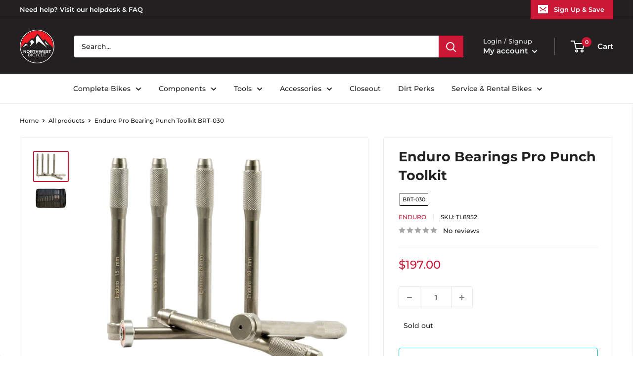

--- FILE ---
content_type: application/javascript; charset=utf-8
request_url: https://searchanise-ef84.kxcdn.com/templates.3W2A5w6F8L.js
body_size: 4417
content:
Searchanise=window.Searchanise||{};Searchanise.templates={Platform:'shopify',StoreName:'Northwest Bicycle',AutocompleteLayout:'multicolumn_new',AutocompleteStyle:'ITEMS_MULTICOLUMN_LIGHT_NEW',AutocompleteDescriptionStrings:0,AutocompleteItemCount:6,AutocompleteSuggestOnSearchBoxEmpty:'Y',AutocompleteShowMoreLink:'Y',AutocompleteIsMulticolumn:'Y',AutocompleteTemplate:'<div class="snize-ac-results-content"><div class="snize-results-html" style="cursor:auto;" id="snize-ac-results-html-container"></div><div class="snize-ac-results-columns"><div class="snize-ac-results-column"><ul class="snize-ac-results-list" id="snize-ac-items-container-1"></ul><ul class="snize-ac-results-list" id="snize-ac-items-container-2"></ul><ul class="snize-ac-results-list" id="snize-ac-items-container-3"></ul><ul class="snize-ac-results-list snize-view-all-container"></ul></div><div class="snize-ac-results-column"><ul class="snize-ac-results-multicolumn-list" id="snize-ac-items-container-4"></ul></div></div></div>',AutocompleteMobileTemplate:'<div class="snize-ac-results-content"><div class="snize-mobile-top-panel"><div class="snize-close-button"><button type="button" class="snize-close-button-arrow"></button></div><form action="#" style="margin: 0px"><div class="snize-search"><input id="snize-mobile-search-input" autocomplete="off" class="snize-input-style snize-mobile-input-style"></div><div class="snize-clear-button-container"><button type="button" class="snize-clear-button" style="visibility: hidden"></button></div></form></div><ul class="snize-ac-results-list" id="snize-ac-items-container-1"></ul><ul class="snize-ac-results-list" id="snize-ac-items-container-2"></ul><ul class="snize-ac-results-list" id="snize-ac-items-container-3"></ul><ul id="snize-ac-items-container-4"></ul><div class="snize-results-html" style="cursor:auto;" id="snize-ac-results-html-container"></div><div class="snize-close-area" id="snize-ac-close-area"></div></div>',AutocompleteItem:'<li class="snize-product ${product_classes}" data-original-product-id="${original_product_id}" id="snize-ac-product-${product_id}"><a href="${autocomplete_link}" class="snize-item" draggable="false"><div class="snize-thumbnail"><img src="${image_link}" class="snize-item-image ${additional_image_classes}" alt="${autocomplete_image_alt}"></div><span class="snize-title">${title}</span><span class="snize-description">${description}</span>${autocomplete_product_code_html}${autocomplete_product_attribute_html}${autocomplete_prices_html}${reviews_html}<div class="snize-labels-wrapper">${autocomplete_in_stock_status_html}${autocomplete_product_discount_label}${autocomplete_product_tag_label}${autocomplete_product_custom_label}</div></a></li>',AutocompleteMobileItem:'<li class="snize-product ${product_classes}" data-original-product-id="${original_product_id}" id="snize-ac-product-${product_id}"><a href="${autocomplete_link}" class="snize-item"><div class="snize-thumbnail"><img src="${image_link}" class="snize-item-image ${additional_image_classes}" alt="${autocomplete_image_alt}"></div><div class="snize-product-info"><span class="snize-title">${title}</span><span class="snize-description">${description}</span>${autocomplete_product_code_html}${autocomplete_product_attribute_html}<div class="snize-ac-prices-container">${autocomplete_prices_html}</div><div class="snize-labels-wrapper">${autocomplete_in_stock_status_html}${autocomplete_product_discount_label}${autocomplete_product_tag_label}${autocomplete_product_custom_label}</div>${reviews_html}</div></a></li>',AutocompleteResultsHTML:'<div style="text-align: center;"><a href="#" title="Exclusive sale"><img src="https://www.searchanise.com/images/sale_sign.jpg" style="display: inline;" /></a></div>',AutocompleteNoResultsHTML:'<p>Sorry, nothing found for [search_string].</p><p>Try some of our <a href="#" title="Bestsellers">bestsellers →</a>.</p>',AutocompleteResultsOrder:["categories","pages","suggestions","products"],LabelAutocompleteSuggestions:'Popular Searches',LabelAutocompleteCategories:'Product Collections',LabelAutocompleteSku:'SKU',ResultsShow:'Y',ResultsStyle:'RESULTS_BIG_PICTURES_NEW',ResultsItemCount:20,ResultsShowActionButton:'N',ResultsShowFiltersInTopSection:'N',ResultsShowProductCode:'Y',ResultsShowInStockStatus:'Y',ResultsFlipImageOnHover:'N',ResultsDescriptionStrings:0,ResultsUseAsNavigation:'templates',ResultsShowProductDiscountLabel:'Y',ResultsProductsPerRow:3,SmartNavigationDefaultSorting:'title:asc',ShowBestsellingSorting:'Y',ShowDiscountSorting:'Y',LabelResultsFound:'',LabelResultsFoundWithoutQuery:'',LabelResultsNothingFoundSeeAllCatalog:'Your search "[search_string]" didn\'t match any results. Look at [link_catalog_start]other items in our store[link_catalog_end]',ResultsInStockBackground:'576B75',LabelResultsInStock:'Fast Shipping',LabelResultsPreOrder:'',LabelResultsOutOfStock:'',LabelResultsSku:'SKU',LabelResultsViewProduct:'',RecommendationShowActionButton:'add_to_cart',ReviewsShowRating:'Y',ResultsManualSortingCategories:{"new-products":"89972998249","new-items":"90471137385","new-arrivals":"267606556777","specialized-holiday-sale":"270062420073"},CategorySortingRule:"searchanise",ShopifyMarketsSupport:'Y',ShopifyLocales:{"en":{"locale":"en","name":"English","primary":true,"published":true}},ShopifyRegionCatalogs:{"US":["12421726313"],"ZM":["823296105"],"ZA":["823296105"],"YT":["823296105"],"WS":["823296105"],"VU":["823296105"],"VN":["823296105"],"VG":["823296105"],"VC":["823296105"],"UZ":["823296105"],"UY":["823296105"],"UG":["823296105"],"TZ":["823296105"],"TW":["823296105"],"TV":["823296105"],"TT":["823296105"],"TO":["823296105"],"TN":["823296105"],"TL":["823296105"],"TH":["823296105"],"TG":["823296105"],"TD":["823296105"],"TC":["823296105"],"SZ":["823296105"],"SV":["823296105"],"ST":["823296105"],"SR":["823296105"],"SN":["823296105"],"SM":["823296105"],"SL":["823296105"],"SK":["823296105"],"SI":["823296105"],"SG":["823296105"],"SE":["823296105"],"SC":["823296105"],"SB":["823296105"],"SA":["823296105"],"RW":["823296105"],"RS":["823296105"],"RO":["823296105"],"RE":["823296105"],"QA":["823296105"],"PY":["823296105"],"PT":["823296105"],"PL":["823296105"],"PK":["823296105"],"PH":["823296105"],"PG":["823296105"],"PF":["823296105"],"PE":["823296105"],"PA":["823296105"],"OM":["823296105"],"NZ":["823296105"],"NU":["823296105"],"NR":["823296105"],"NP":["823296105"],"NO":["823296105"],"NL":["823296105"],"NI":["823296105"],"NG":["823296105"],"NC":["823296105"],"NA":["823296105"],"MZ":["823296105"],"MY":["823296105"],"MX":["823296105"],"MW":["823296105"],"MV":["823296105"],"MU":["823296105"],"MT":["823296105"],"MS":["823296105"],"MR":["823296105"],"MQ":["823296105"],"MO":["823296105"],"MN":["823296105"],"MK":["823296105"],"MG":["823296105"],"MF":["823296105"],"ME":["823296105"],"MD":["823296105"],"MC":["823296105"],"MA":["823296105"],"LV":["823296105"],"LU":["823296105"],"LT":["823296105"],"LS":["823296105"],"LK":["823296105"],"LI":["823296105"],"LC":["823296105"],"LA":["823296105"],"KZ":["823296105"],"KY":["823296105"],"KW":["823296105"],"KR":["823296105"],"KN":["823296105"],"KM":["823296105"],"KI":["823296105"],"KH":["823296105"],"KG":["823296105"],"KE":["823296105"],"JP":["823296105"],"JO":["823296105"],"JM":["823296105"],"JE":["823296105"],"IS":["823296105"],"IN":["823296105"],"IL":["823296105"],"IE":["823296105"],"ID":["823296105"],"HU":["823296105"],"HT":["823296105"],"HR":["823296105"],"HN":["823296105"],"HK":["823296105"],"GY":["823296105"],"GW":["823296105"],"GT":["823296105"],"GR":["823296105"],"GQ":["823296105"],"GP":["823296105"],"GN":["823296105"],"GM":["823296105"],"GL":["823296105"],"GI":["823296105"],"GH":["823296105"],"GG":["823296105"],"GF":["823296105"],"GE":["823296105"],"GD":["823296105"],"GB":["823296105"],"GA":["823296105"],"FR":["823296105"],"FO":["823296105"],"FK":["823296105"],"FJ":["823296105"],"FI":["823296105"],"ET":["823296105"],"EG":["823296105"],"EE":["823296105"],"EC":["823296105"],"DZ":["823296105"],"DO":["823296105"],"DM":["823296105"],"DK":["823296105"],"DJ":["823296105"],"DE":["823296105"],"CZ":["823296105"],"CY":["823296105"],"CW":["823296105"],"CV":["823296105"],"CR":["823296105"],"CO":["823296105"],"CN":["823296105"],"CM":["823296105"],"CL":["823296105"],"CK":["823296105"],"CH":["823296105"],"BZ":["823296105"],"BW":["823296105"],"BS":["823296105"],"BR":["823296105"],"BQ":["823296105"],"BO":["823296105"],"BN":["823296105"],"BM":["823296105"],"BL":["823296105"],"BJ":["823296105"],"BI":["823296105"],"BH":["823296105"],"BG":["823296105"],"BF":["823296105"],"BE":["823296105"],"BD":["823296105"],"BB":["823296105"],"BA":["823296105"],"AZ":["823296105"],"AW":["823296105"],"AU":["823296105"],"AT":["823296105"],"AR":["823296105"],"AO":["823296105"],"AM":["823296105"],"AL":["823296105"],"AI":["823296105"],"AG":["823296105"],"AE":["823296105"],"AD":["823296105"],"IT":["823296105"],"ES":["823296105"],"CA":["40583331945"]},Redirects:{"https:\/\/northwestbicycle.com\/collections\/park-tool":["park tool","park tools","park"],"https:\/\/northwestbicycle.com\/collections\/wheels?page=1&rb_product_type=Rear+Wheel&rb_vendor=Quality+Wheels&rb_stock_status=In+Stock":["quality wheels rear wheel"],"https:\/\/northwestbicycle.com\/collections\/tubeless-supplies":["tubeless"],"https:\/\/northwestbicycle.com\/pages\/search-results-page?q=DT+Swiss+EXP&page=1&rb_product_type=Front+Hub%7CHubs%7CRear+Hub":["dt swiss exp"],"https:\/\/northwestbicycle.com\/collections\/sram-components?page=1&rb_product_type=Bottom+Bracket":["sram bottom bracket"],"https:\/\/northwestbicycle.com\/collections\/helmets":["helmet","helmets"],"https:\/\/northwestbicycle.com\/collections\/sram-components?page=1&rb_product_type=Cassette":["sram cassette"],"https:\/\/northwestbicycle.com\/collections\/tires?page=1&rb_vendor=Teravail":["teravail tires","teravail tire"],"https:\/\/northwestbicycle.com\/collections\/tires":["tire","tires"],"https:\/\/northwestbicycle.com\/collections\/closeouts":["obc"],"https:\/\/northwestbicycle.com\/collections\/fox-racing-shox?page=1&rb_product_type=Suspension+Fork&rb_filter_ptag_76f6906a1c400d89fab756c36b08786f=40":["fox 40"],"https:\/\/northwestbicycle.com\/collections\/fox-racing-shox?page=1&rb_product_type=Suspension+Fork&rb_filter_ptag_76f6906a1c400d89fab756c36b08786f=38":["fox 38","fox 38 fork"],"https:\/\/northwestbicycle.com\/collections\/bike-pedals":["pedals","pedal"],"https:\/\/northwestbicycle.com\/collections\/wolf-tooth-components":["wolf tooth","wolf tooth components"],"https:\/\/northwestbicycle.com\/collections\/chromag":["chromag"],"https:\/\/northwestbicycle.freshdesk.com\/support\/solutions\/articles\/66000089945-how-to-return-an-item":["return form","submit return","return","returns","return package","return item","how to return and item","return items"],"https:\/\/northwestbicycle.com\/collections\/sram-eagle-groupsets":["sram group kits group kits","eagle kit","gx eagle kit","sram group kit","sram group kits","sram eagle kit","sram eagle group","sram group","eagle group","sram groupset","sram gx eagle group","sram gx eagle groupset"],"https:\/\/northwestbicycle.com\/collections\/sram-components?page=1&rb_product_type=Cranksets":["sram crank","sram crankset","sram cranksets"],"https:\/\/northwestbicycle.com\/collections\/fox-racing-shox?page=1&rb_product_type=Suspension+Fork&rb_filter_ptag_76f6906a1c400d89fab756c36b08786f=32":["fox 32","fox 32 fork","fox 32 stepcast"],"https:\/\/northwestbicycle.com\/collections\/sram-components?page=1&rb_product_type=Complete+Disc+Brake":["sram disc brake","sram brake","sram brakes"],"https:\/\/northwestbicycle.com\/pages\/search-results-page?q=tubeless+valve&page=1&rb_product_type=Tubeless+Valves":["tubeless valve","tubeless valves"],"https:\/\/northwestbicycle.com\/collections\/sram-components?page=1&rb_product_type=Rear+Derailleur":["sram rear derailleur","sram derailleur"],"https:\/\/northwestbicycle.com\/collections\/grips-tape?page=1&rb_product_type=Grips":["grips","grip"],"https:\/\/northwestbicycle.com\/collections\/grips-tape?page=1&rb_product_type=Bar+Tape":["bar tape","handlebar tape"],"https:\/\/northwestbicycle.com\/collections\/hope-disc-brakes":["hope disc brake","hope brake","hope brakes"],"https:\/\/northwestbicycle.com\/collections\/specialized":["specialized"],"https:\/\/northwestbicycle.com\/collections\/sram-components?page=1&rb_product_type=Chainrings":["sram chainring","sram chain ring","sram sprocket"],"https:\/\/northwestbicycle.com\/pages\/dirt-perks-membership":["dirt perks","dirt perk","perks","membership"],"https:\/\/northwestbicycle.com\/collections\/magura":["magura","magura brake","magura disc brakes","magura disc brake","magura disc","magura rotor","magura adapter","magura brakes"],"https:\/\/northwestbicycle.com\/collections\/sram-components":["sram"],"https:\/\/northwestbicycle.com\/collections\/dropper-posts":["dropper post","dropper seatpost","dropper"],"https:\/\/northwestbicycle.com\/collections\/tubeless-supplies?page=1&rb_product_type=Tubeless+Tape":["tubeless tape"],"https:\/\/northwestbicycle.com\/collections\/forks":["fork","front fork"],"https:\/\/northwestbicycle.com\/collections\/specialized-levo":["levo","specialized levo","levo sl","levo frame"],"https:\/\/northwestbicycle.com\/collections\/specialized-framesets":["specialized frame","specialized frameset","specialized frames"],"https:\/\/northwestbicycle.com\/collections\/tannus-armour-tire-inserts":["tannus","tannus armour","flat protection","tannus tire liners"],"https:\/\/northwestbicycle.com\/collections\/wheels?page=1&rb_vendor=Quality+Wheels&rb_stock_status=In+Stock":["quality wheels"],"https:\/\/northwestbicycle.com\/collections\/rocky-mountain-reaper":["reaper","reaper 24","reaper 26","reaper 27.5","rocky mountain reaper","rocky mountain reaper 24","rocky mountain reaper 26","rocky mountain reaper 27.5","full suspension kids bike"],"https:\/\/northwestbicycle.com\/collections\/forks?page=1&rb_vendor=RockShox":["rockshox suspension fork","rockshox fork"],"https:\/\/northwestbicycle.com\/collections\/bikeyoke":["bikeyoke","bike yoke"],"https:\/\/northwestbicycle.com\/collections\/fox-racing-shox?page=1&rb_product_type=Suspension+Fork&rb_filter_ptag_76f6906a1c400d89fab756c36b08786f=36":["fox 36","fox 36 fork"],"https:\/\/northwestbicycle.com\/collections\/oneup-components":["oneup","one up","oneup components"],"https:\/\/northwestbicycle.com\/collections\/wheels?page=1&rb_vendor=Quality+Wheels&rb_stock_status=In+Stock&rb_product_type=Front+Wheel":["quality wheels front wheel"],"https:\/\/northwestbicycle.com\/collections\/saddles":["saddle","saddles","seat"],"https:\/\/northwestbicycle.freshdesk.com\/support\/solutions\/articles\/66000089946-northwest-bicycle-return-policy-online-orders-":["return policy"],"https:\/\/northwestbicycle.com\/collections\/specialized-bikes":["specialized bike","specialized bikes"],"https:\/\/northwestbicycle.com\/pages\/search-results-page?q=oneup&page=1&rb_vendor=OneUp+Components":["oneup","oneup components"],"https:\/\/northwestbicycle.com\/products\/gift-card":["gift card","gift cards"],"https:\/\/northwestbicycle.com\/collections\/brakes?constraint=disc-brake-lever":["disc brake","hydraulic brake"],"https:\/\/northwestbicycle.com\/pages\/search-results-page?q=zeb&page=1&rb_product_type=Suspension+Fork":["zeb","rockshox zeb"],"https:\/\/northwestbicycle.com\/collections\/fox-racing-shox?page=1&rb_product_type=Suspension+Fork":["fox fork","fox shox fork","fox shox front fork"],"https:\/\/northwestbicycle.com\/collections\/specialized-kenevo":["kenevo","specialized kenevo","kenevo sl"],"https:\/\/northwestbicycle.com\/collections\/tires?page=1&rb_vendor=Maxxis":["maxxis","maxxis tires","maxxis tire"],"https:\/\/northwestbicycle.freshdesk.com\/support\/solutions\/articles\/66000089947-order-cancellations":["cancel order","how to cancel","order cancel","how do i cancel order"],"https:\/\/northwestbicycle.com\/collections\/chains":["chain"],"https:\/\/northwestbicycle.com\/collections\/apidura-bags":["apidura","apidura bag","apidura bags"],"https:\/\/northwestbicycle.com\/collections\/rocky-mountain-powerplay-the-ultimate-ebike":["powerplay","rocky mountain powerplay","rocky mountain ebike"],"https:\/\/northwestbicycle.com\/collections\/fox-racing-shox?page=1&rb_product_type=Rear+Shocks":["fox shox rear shocks","fox rear shock","fox shock"],"https:\/\/northwestbicycle.com\/collections\/sram-components?page=1&rb_product_type=Chains":["sram chain","sram chains"],"https:\/\/northwestbicycle.com\/collections\/stems":["stem","stems"],"https:\/\/northwestbicycle.com\/collections\/rocky-mountain-bicycles":["rocky mountain","rocky mountain bikes","rocky mountain mountain bike"],"https:\/\/northwestbicycle.com\/collections\/fox-racing-shox?page=1&rb_product_type=Rear+Shocks%7CSuspension+Fork":["fox suspension","fox shox","foxshox","fox shocks"],"https:\/\/northwestbicycle.com\/collections\/headsets":["headset","headsets"]},ColorsCSS:'.snize-ac-results .snize-description { color: #9D9D9D; }div.snize-ac-results.snize-ac-results-mobile .snize-description { color: #9D9D9D; }.snize-ac-results span.snize-discounted-price { color: #C1C1C1; }.snize-ac-results .snize-attribute { color: #9D9D9D; }.snize-ac-results .snize-sku { color: #9D9D9D; }.snize-ac-results.snize-new-design .snize-view-all-link { background-color: #576B75; }.snize-ac-results.snize-new-design .snize-nothing-found .snize-popular-suggestions-view-all-products-text { background-color: #576B75; }.snize-ac-results ul li.snize-ac-over-nodrop:not(.snize-view-all-link) { background-color: #FFFFFF; }.snize-sticky-searchbox .snize-search-magnifier { color: #00C25F; }.snize-sticky-searchbox .snize-search-close { color: #00C25F; }#snize-search-results-grid-mode span.snize-attribute { color: #888888; }#snize-search-results-list-mode span.snize-attribute { color: #888888; }#snize-search-results-grid-mode span.snize-sku { color: #888888; }#snize-search-results-list-mode span.snize-sku { color: #888888; }',CustomCSS:'/* Base product card styling with default shadow */#snize-search-results-grid-mode.snize-three-columns .snize-product {    border: 1px solid #cacaca;     border-radius: 20px;     padding: 2%;    box-shadow: 0 2px 8px rgba(0, 0, 0, 0.08);    transition: transform 0.3s ease, box-shadow 0.3s ease, border-color 0.3s ease;}/* Hover effect for desktop */@media (hover: hover) and (pointer: fine) {    #snize-search-results-grid-mode.snize-three-columns .snize-product:hover {        transform: translateY(-8px);        box-shadow: 0 8px 20px rgba(0, 0, 0, 0.15);        border-color: #999;    }}/* Touch/tap effect for mobile */@media (hover: none) and (pointer: coarse) {    #snize-search-results-grid-mode.snize-three-columns .snize-product:active {        transform: translateY(-4px);        box-shadow: 0 6px 16px rgba(0, 0, 0, 0.12);        border-color: #999;    }}/* Other product styling */#snize-search-results-grid-mode .snize-product .snize-title {    margin-top: 20px;    font-size: 15px;}#snize-search-results-grid-mode .snize-price-list {    position: absolute!important;     top: 0!important;    font-weight: 800;    font-size: 20px;}#snize-search-results-grid-mode .snize-in-stock {    border-radius: 20px!important;    font-size: 10px!important;}#snize-search-results-grid-mode .snize-product-label {    border-radius: 20px!important;    font-size: 10px!important;}#snize-search-results-grid-mode .snize-discounted-price {    font-size: 18px!important;}#snize-search-results-grid-mode .snize-price-with-discount {    color: #D2354F!important;}',RecommendationCustomCSS:'.snize-recommendation {padding-left: 7%; padding-right: 7%;}.snize-recommendation-title{font-size:23px!important; text-align: left; padding-bottom: 3px!important;text-transform: none; }'}

--- FILE ---
content_type: application/javascript; charset=utf-8
request_url: https://searchanise-ef84.kxcdn.com/preload_data.3W2A5w6F8L.js
body_size: 11865
content:
window.Searchanise.preloadedSuggestions=['specialized bike','headset spacer','sram axs','dt swiss exp','bottle cage','wheel master wheels','quality wheels rear wheel','water bottle','muc off','maxxis tires','schwalbe tires','industry nine','sram red','all city','frame protection','chris king','rocky mountain mountain bike','top cap','rear axle','full face helmet','dt swiss','seatpost clamp','headset spacers','rockshox suspension fork','specialized frameset','wheels manufacturing','water bottle cage','bar tape','reverse components','knee pads','rear rack','sram gx','power meter','specialized stem','cane creek','advent x','sram group kits group kits','rim tape','chain lube','brake lever','thru axle','front rack','stumpjumper evo','tubeless valve','sapim spokes','tannus tire liners','box components','handlebar bag','bike stand','park tool nwb','fat bike','bar end plugs','specialized tire','chain guide','single speed','sram force','bike hub','michelin tires','wolf tooth','paul components','dropper lever','shock pump','salsa mountain bike','handlebar tape','bar ends','quality wheels front wheel','park tool','ritchey stems','top tube bag','road bike','dropper seatpost remote','brake pads','dt swiss 350','dt swiss spoke','specialized enduro','problem solvers','torque wrench','specialized kids bikes','crown race','gravel bike','maxxis tire','brake levers','specialized shoe','mud guard','electric bike','lock on grips','odi grip','sram cassette','the rear hub','fox shox rear shocks','ritchey drop handlebar','specialized helmet','continental tires','bmx bikes','sram force axs','sram crankset','handle bars','eagle 52t','dt swiss hubs','chain tensioner','gx axs','transfer sl','seat clamp','we the people','brake cable road','sram eagle','five ten','cycling cap','fox racing helmets','shimano crankset','sram transmission','shift cable','sram chain','odi grips','gx transmission','bottom brackets','dt swiss spokes','xx1 chain','esi grip','e bike','sram nx','11 speed chain','orange seal','ergon grip','ht components','panaracer tires','oil slick','race king','salsa stem','chainring bolts','road stem','bike yoke','dt swiss nipples','trp brakes','dub bottom bracket','exposure lights','floor pump','cable housing','reserve wheels','burgtec axle','t type chain','derailleur hanger','wolf tooth chainring','shimano xt','crank brothers','valve stem','specialized epic','specialized frameset sl6','mtb grips','stem cap','all city cog','salsa cutthroat','bottom bracket','bash guard','epic evo','12 speed cassette','coil spring','sram rival axs','sram x01','truing stand','sram axs battery','quill stem','microshift advent x','sram rival','pirelli tires','specialized saddle','seat bag','quick release','wtb tires','kids bike','sram chainring','phone mount','oneup dropper','shimano rotor','power cover','tire lever','specialized frame','bosch ebike head unit parts','specialized align','fox x2','axs shifter','surly fork','frame bag','ht pedals','rockshox rear shocks','dropper post','surly ogre','dirt jump','microshift advent','muc off jersey','specialized stumpjumper','spd pedals','mountain bike','sqlab saddles','sram dub','fox transfer','rival axs','shimano grx','rockshox reverb','sram disc rotor','sram eagle chain','12 speed chain','shimano chain','specialized stumpjumper alloy','santa cruz','force axs','spoke wrench','industry nine wheelset','fox rear shocks','poc helmet','cycling shoes','absolute black','trp rotor','magic mary','seat post','muc off valve stem','sram kit-in-a-box mtn group','chris king headset','leatt helmets','hope tech 4','elbow pads','compression plug','sram gx axs','fox oil','maxxis rekon','specialized fuse','specialized rockhopper','salsa all-road bike','31.8 riser handlebars','bmx handlebars','brake cable','ks dropper seatpost','ritchey stem','repair stand','pedal titanium','s works','surly rack','ergon saddle','teravail tubes','dyedbro frame protectors','specialized torch 1','garmin edge','dt swiss hub','cleats compatibility','spank flat/riser handlebar','large women’s','light nut','kmc chain','hope clamp','spoke nipples','reverb axs','shimano chainring','24 bike tires','dt swiss rear hub','sram battery','specialized recon','formula cura','mks pedals','rockshox spring','tool kit','future stem','bike rack','sram apex','fox tool','dirt jumper','rim strip','shifter cable','portland design works','10 speed chain','tire sealant','rear fender','freewheel hub','pike ultimate','miles wide','sram xx1 chain','park tool brake tool','pink stem','gx chain','dura ace','zeb damper','se bikes','fox shox','ground control','sid ultimate','cane creek 40','stolen bmx bikes','hip pack','garmin radar','sram red axs','shimano brake pads','dropper remote','hope rotor','titanium bolts','rockshox pike','tarmac stem','oval chainring','freehub body','sram brake pads','shimano brake lever','origin8 tires','kenda tires','dmr deathgrip','dt swiss rims','fist handwear gloves','sram force crankset','sram xx1','sunrace cassettes','sram axs red','ergon grips','rocky mounts','axs battery','time pedals','leatt helmet','flat pedals','eagle chain','fox decal','light clamp','diaz suspension design suspension part','mtb shoes','v 60 a','fox rear shock spring','160mm rotor','wtb vigilante','kmc chains','stans sealant','rigid fork','fixed gear','single speed cog','sturmey archer','brake adapter','rim tape tubeless','specialized youth helmet','race face','kids bikes','ns bikes','electric bikes','sram x01 derailleur','specialized lace','brake rotor','maxxis dissector','chain tool','sram power meter','frame protector','riser stem','velo orange','lyrik ultimate 29','dt swiss end cap','rocket ron','ritchey outback','zeb ultimate','chain whip','we the people bmx bikes','turbo levo','35mm stem','direct mount stem','mountain bikes','mineral oil','on guard','specialized diverge','water bottles','fox suspension fork','centerlock rotor','t shirt','issi pedals','hayes dominion','magura disc rotor','code rsc','track cog','rear travel','crank brother synthesis','praxis carbon','silver seatpost','spank riser bars','continental kryptotal','specialized status','raceface crankset','minion dhf','manitou suspension fork','sq lab','swiss stop','seat post clamp','specialized trail pants','bmx frame','sram t-type','leatt shorts','lyrik ultimate','sram rotor','stumpjumper evo alloy','bearing press','bearing extractor','110 x 148 axle length','problem solvers headset stack spacer','surly touring frame','ceramic speed','s-works shoe','hope stem','sdg saddles','tool roll','mtb helmet','saddle bag','fsa chainring','shimano cassette','hope disc rotor','tire insert','gx eagle','neck gaiter','fixing bolt','nobby nic','45nrth winter boot','track wheelset','pedal wrench','chainstay protector','surly wednesday','rocky mountain','sram force axs group set','valve cap','stan\'s no tubes rear wheel','sr suntour suspension fork','green guru bags','pathfinder pro','disc lockring','wheel master spoke','bleed kit','maxxis assegai','code brake pads','sram xo crank','platform pedals','sunlite tires','xt cassette','tool wrap','defeet sock','rockshox eyelet','winter gloves','9 speed chain','sturmey archer internal gear hubs','foam rings','ride wrap','zipp stem','spank spoon','140mm travel fork','sram level','i-spec ev','headset cap','super deluxe ultimate','wolf tooth remote','works components','sram dub bottom bracket','tire tools','dimension stem','fsa crankset','karate monkey','shimano xtr','sdg tellis','stem spacers','sram red crankset','flight attendant','mtb gloves','shimano chains','fox float x','pecialized rime flat shoe','terra shoe','dt swiss rim','tool box','inner tubes','wheels mfg','shimano brakes','roval rapide','mountain bike shoes','fox tools','deity grips','race face pedals','troy lee','sram axs shifter','igh hub','specialized recon 3.0','rockshox eyelet assembly','michelin wild enduro','specialized s-works turbo tire','bear pawls','crush washer','kage coil','rockshox sid','midnight special','chromag saddle','selle italia saddles','freerider pro','riser bar','end cap','float x','co2 inflator','ice cream truck','abbey tools','wolf tooth seatpost clamp','shimano rear derailleur','tektro v brake','surly straggler','abus helmets','sapim laser','phil wood','suspension seatpost','dt swiss freehub','maxxis dhr','brake fluid','ohlins rear shock spring','soma frame','tubeless rim tape','shimano bottom bracket','sram cassette 12 speed','v-brake pads','x01 chain','surly midnight special','headset top cap','wolf tooth headset','shimano battery','fox shox rear shock spring','full face helmets','kali protectives helmets','body geometry wedge','slx crankset','track frame','ritchey frameset','garmin mount','sram chains','carbon crank','star nut','brake rotors','super deluxe coil','five ten sleuth','chromag glove','sram rear derailleur','dhr ii','nut crank','carbon handlebar','dt swiss 350 rear hub','dt swiss spoke bulk','specialized grip','rockshox lyrik ultimate','torque cap','mucky nutz','203mm rotor','v brakes','fat bikes','coil shock','bottle cages','renthal stem','minion dhr','bell full 9','cane creek headset','eagle axs','front fender','xtr cassette','thumb shifter','bike yoke revive','surly fat bike frame','rockhopper comp 29','axs upgrade','patch kit','formula italy','surly+city bike','e bike batteries','rockshox revelation','rockshox rear shock mounting hardware','dt swiss competition','teravail tires','deity stem','rime 2.0 mountain shoe','xx sl','road bikes','oneup edc','tire boot','bike frame','sram code rsc','roubaix s-works','shimano hubs','magura mt7','dt swiss 350 hub','pirelli smart tube','180mm rotor','fox racing','multi tool','dt swiss rear wheel','shock valve air','racktime bags','e bikes','feedback sports','sram red rim','stan\'s flow mk4','170mm hub','panaracer gravelking','11 speed cassette','schwalbe tire','sun ringle','ritchey handlebar','chris king hub','stem 35mm','mens jersey','sram gx eagle','one up chain ring','e thirteen','vittoria tires','rockshox fork 29','cargo bike','training wheels','rear shock','square taper bottom bracket','carbon fork','165mm crankset','sram transition','enduro bearings','burgtec stem','knee pad','white industries','sram xx1 cassette','bmx sprockets','origin8 stems','dura ace di2','titanium seatpost','donnelly sports tires','uv arm sleeve','specialized stump jumper evo','specialized 2022 diverge','jis shimano crank','balance bike','axs dropper','rear wheel','gates carbon drive','specialized sirrus 2.0','cst premium tires','hope pro 5','s type','salsa fargo','one up dropper','surly shirt','supacaz bar tape','sapim leader spokes j-bend','sram red e1','front derailleur','surly cyclocross frame','ergon sr pro carbon','jagwire housing','surly frameset','mini ratchet','sram shifter','27.5 fat wheels','bike racks','rotor chainring','sram 12 speed chain','force front axs','maxxis gravel','wolf tooth axle','demo race','butcher tire','xd driver','sram pod','helmet evade','white cld free hub','shimano brake','raceface chainring','specialized turbo','renthal fatbar','sram xx sl','maxxis dhr ii','shimano pedals','lizard skins','fox sls','cassette tool','campagnolo chainring','dt swiss other hub part','super record','rotor bolts','35mm clamp with rise','wheel bag','robert axle','hope rx4','sdg saddle','downhill bikes black','sram code','rear hub','fox helmet','dura ace 12 speed','sram red 11 speed crankset','bike rack rear','fox dhx2','tire 700x28','axs pod','derailleur cable','campagnolo super record','shimano lever','thru axles','rock shox','eagle cassette','maxxis minion','absolute black direct mount chainrings','fox 34 factory','xx1 crank','abus helmet','sram bleed kit','valve core','sram xplr','rockshox suspension oil','nipple tool','shimano 12 speed chain','dt swiss ratchet ln','all city space horse','hope chainring','9 speed cassette','downhill bikes','brake hose','pirelli scorpion','rockshox coil','dvo rear shocks','tire levers','fox dps','shimano mineral oil','rockhopper expert 29','schwalbe tubes','sram shifters','wtb saddle','sram groupset','stem bag','presta valve','surly mountain bike','shimano shoes','truvativ crankset','tektro brake pads','shimano brake adapter','ortlieb panniers','craft gloves','s-works 7 shoe','nx eagle','dirt jump frame','v brake','quick link','bar end plug','fox float','trek bike','wild enduro','industry nine stem','specialized range extender','specialized shoes','shimano disc rotor','absolute black chainrings','bike covers','turbo levo sl comp carbon','bmx gyro','wtb rims','all mountain style','octane one','alex rims','x01 axs','hg freehub','muc off brush','galfer disc rotor','sram xo','single speed chain','crank brothers pedals','drop bars','cush core','phenom comp','raceface stem','chromag saddles','sram x01 chain','bottom bracket socket','one up ebar','shimano slx','mens thermal jersey','fox air shaft assembly','timberjack frame','been rime','104 bcd chainring','dmr grip','green bags','group set','fox ranger jersey','spoke protector','water bottle cages','bottom bracket tool','kind shock','10 speed cassette','shimano brake mounts','crown race tool','sram wireless','pike ultimate 29','surly tires','hex metric','dub tool','halo wheels','red shift','sram xo1','chain guides','shimano saint','shimano brake pad','40mm stem','terrene tires','specialized trail jacket wmn','specialized rockhopper l','box seatpost clamp','fox spring','sun ringle rims','push industries','g-form pro-x3','sks fenders','maxxis minion dhr ii','45nrth gloves','park tools','sram eagle xo1 12 speed','hydra wheelset','sram battery charger','aero bars','bmx stem','chris king bottom brackets','crank boots','31.8mm stem','shimano cassette 11 speed xt','oneup pedals','xx1 cassette','fat tire','sram power link','one up ebike','all-city track frames','roval control 29 carbon','kool stop','irc tires','dropper cable','maxxis dhf','lizard skins grip','29 x 3.0 tire','sram master link','bmx handlebar','sr suntour crankset','32t chainring 3mm','rigid 29 fork','quality wheels','specialized allez sprint','cable lock','130 mm fork','salsa alternator 2.0','vision wheelset','bosch ebike battery chargers','specialized battery','26 in shock','super deluxe','spank stem 31.8','shimano road brake cable kit','shimano rear hub','203 mm rotor','gates carbon','200 hour sid','bomber cr','magura lever','650b tire','turbo levo comp alloy','dt swiss wheels','stamp pedals','range extender','bmx frames','continental tire','whisky stem','fuse protection','magic mary 29','dt swiss end cap qr','wolf tooth 42t','led turn signals','hardtail frame','bridge club','push industries suspension tool','ks seal kit','specialized mode','cable guide','sram shifter service parts','specialized allez','fat tire bike','axs reverb','speed sensor','sram gx crank','microshift acolyte','deity components flat/riser handlebar','surly trailer','chromag pedals','700c fork suspension','magura brakes','boyd cycling wheels','cleat cover','industry nine rear hub','shimano quick release xt','enve stem','lumos recreational and commuter helmets','xt shifter','bmx stems','mini pump','restrap bags','sram chainrings','lezyne pump','park tool tools','profile racing','sram rival etap','fingerless gloves','goodyear tires','27.2 seat post','hayes dominion a4','microshift rear derailleur','tektro u brake','g form','xx eagle','rear derailleur','industry nine hydra','reverse stems','rear mount rack','oneup handlebar','gx cassette','chain cleaner','dimension stems','24 inch tire','dropper post lever','tacx bottle','specialized sirrus','microshift cassette','kali protectives city','poc bibs','roval terra','headset press','promax crankset','wheels manufacturing dub','tektro road caliper brakes','sram code pad','sram red 11 speed','allez sprint','ht pedal','challenge tires','ks seatposts','gravel tires','high rise handle bars 35mm','brooks saddle','leatt pants','stan\'s notubes rim tape','supacaz fly cage carbon bottle cage','mtb pro short','magura brake pad','ritchey road logic','ritchey wcs','tubeless valve stem','computer mount','formula axle','velocity rims','sram gx 7 speed','title handlebar','tubeless sealant','bmx crank','road shifter part','sram g2 rs','shuttle sl','bike bags','master link','fox 34 step cast','sram butter','guard sprocket','pnw components','galfer rotor','ah black','fox axle','microshift sword','specialized alpinist','18t cog','crank boot','dt swiss axle','charger damper','wall rack','dt swiss driver','matte purple','sram red axs dub','zipp speed weaponry stem','dt swiss 350 rear','wtb tire','rear lever','wheels manufacturing derailleur hanger','stem spacer','deity seat','specialized butcher','back fender','gates cdx','jagwire brake cable','wave pedal','fox bearing','racing ray','fox gloves','fox float kit','tannus armour tire liners','disc brake adapter','bar end','seatpost shim','paul klamper','renthal flat/riser handlebar','wheel set','spank stem','fox shox suspension fork','dt swiss erc','diverge s-works','140mm crankset','shimano xt brakes','bottle cage bolts','shimano freehub body','status frame','raceface atlas','sram gx crankset','fidlock water bottles','swiss cross','cane creek helm','toe clips','terra speed','flat handlebar carbon','air tubeless tire repair kit','dt swiss front hub','single speed conversion','problem solver','trp brake pads','shift cable housing','transition mountain bike','22t cog','cinch chainring','stumpjumper frameset','surly bridge club','x01 cassette','sapim cx-ray spokes','selle italia','hope pro 4','surly fat bike','crank arm','chainring bolt','sram cassettes','go light','bar end shifter','zee cage','marzocchi suspension fork','ht x3','soma hi rise','campagnolo wheels','rocky mountain kids bikes','bike epic','ratchet xd freehub','16 inch tire','road fork','magura rotor','nx cassette 12 speed','mrp coil','fat bike wheel','valve stems','cane creek rear shock spring','top tube pack','tailgate pad','enve handlebar','t-type chainring','shock oil','tacx trainers','robert axle project','salsa fat bike','jagwire cable','trp brake pad','sram gx groupset','8 speed chain','axs controller','galfer disc brake pad','cross max','onyx vesper','cantilever brakes','magura mt5','valve caps','levo comp','magura brake pads','square taper crank arm','road shoes','big betty','bmx cranks','leatt mtb 1.0 dh helmet','switch stem','roval control','disc rotor','square taper','gravelking sk','specialized tarmac sl8','sram force 1','fox coil spring','pedal cover cleat','red axs','sram rival crankset','sapim force','salsa anything cradle','carbon fork insert','epic ht hardtail','sun ringle rear wheel','suspension clean','sram xx','padded liner shorts','jagwire disc brake pad','shimano 11 speed','sram eagle axs','enduro bearing','seatpost collar','schwalbe g-one','shimano disc brake pad','five ten flat shoe','shock hardware','base layer','surly frame','rockshox lyrik','gx derailleur','ks dropper seatpost part','cane creek crown race','body armor','tarmac sl8','9 speed crankset square','brake levers pair','epic s-works 2022','zipp speed weaponry','wicked will','fox racing helmet','campagnolo veloce','pressure gauge','met carbon','turbo vado sl 4.0','shimano deore','bike computer','centerlock disc brake','chain tools','axs kit','axs gx','rekon race','fox steel rear shock spring stroke','sram gx chain','shimano miscellaneous rear derailleur part','hope tech','eagle shifter','evoc ski bag','s works recon shoe 45','north shore billet','maxxis assegai tire 29','troy lee designs','fox sticker/decal','tubeless tires','ritchey classic','kmc x11','sram battery axs','rockshox super deluxe ultimate','dt swiss 240','dt swiss exp xd','fsa chains','oak components','lock ring','diamond back','enduro cartridge bearing','sram brakes','brake bleed kit','align ii','rear racks','fat wheels','cinch spindle','paul component','salsa journey','240 exp hub','fox fender','s works stumpjumper','wheels manufacturing bearing tool','esi grips','specialized turbo levo sl comp','wtb volt','surly touring bike','maxxis minion dhf','rival etap','fox coil','crank arms','teravail tire','zeb air spring','rockshox rear shock spring','fox cartridge','hope rotors','cane creek headsets','rockshox vivid','maxxis rekon 29','kick stand','rock shox recon','frame full suspension','topeak bags','full face','roval clx','fork oil','power shift','enduro sl','handup gloves','dt swiss xd end caps','bike bell','paw components','shimano cassette 11 speeds-11','bike armor frame protectors','leather saddle','optic nerve','27.5 rear wheel','sapim cx-ray spokes bladed j-bend','sram bottom brackets','9 speed cassettes','ks lev','zeb fender','shadow conspiracy','all city fork','racing ralph','bar plugs','24 pack rack','clipless shoes','vee tire co tires','poc helmets','mode helmet','sapim race','ritchey flat/riser handlebar','fox fork','enve wheel','box one','ht components pedals','shimano bleed kit','carbon seatpost','maxxis ikon','lizard skins bar tape','air comp','nutcase helmet','dt swiss bearings','sturmey archer hubs','tire plug','triple eight helmets','skinz hitch rack accessory','grip tape','25mm flat','sirrus x 2.0','inner tube','finish line','ns decade','formula mod coil','campagnolo rim brake pad','shimano bleed','shock bushing','bike case','specialized sl range extender','nitto handlebar','pivot cycles mountain bike','dt swiss competition spoke','sram axs controller','hope brakes','cane creek rear shocks','sram eagle cassette','bike frame women','gxp bottom bracket','stem cap phone mount','hydration pack','stump jumper','chain breaker','some frame','trp oil','shimano shifter','float x2','fidlock base','surly karate monkey','rie:sel design accessories','knee guard','lyrik ul','we the people frame','riser handlebars','mrp rear shock spring','stumpjumper frame s5','fox mud guard','x01 derailleur','quick release skewer','front wheel','wheels manufacturing bottom bracket','headset spacer kit','profile bottom bracket','wheels manufacturing derailleur hangers','specialized vado','light mount','surly disc trucker fork 700c','handlebar spacer','ultra bite','rockshox recon','fsa stem','fox float x2','wolf tooth camo','sunrace shifters','140mm rotor','sram disc brake pad','grips grip','columbus shirt','disc brake rotors','pelago bicycles front mount rack','magura bleed kit','chain ring','specialized handlebar','tune handlebar','k edge','sram force d2','leatt protection/armor','slick honey','vivid ultimate','santa cruz reserve','fox shock','sks full coverage fender','gravel bikes','pink vest','toe straps','leatt mtb 3.0 enduro helmet','handlebar grips','works torch','sram thru axle','ergon ga3','cable stop','industry nine 1/1','shock mount hardware','rockshox coil spring','gear cable','reverse components black one ti platform pedals','ritchey venturemax','shimano cleat','specialized crux','swissstop disc brake pad','sram gx cassette','i beam seatpost','vee tire','wheel master','tektro road caliper brake','deity pedals','gravel king','magura pads','mtb stem','maxxis aggressor','dynamo light','surly mountain frame','threaded headset','sram chain links','gravel tire','surly rigid mountain fork','one up','dt exp freehub','fox dropper seatpost','maxima plush','shimano derailleur','salsa alternator','derailleur pulleys','surly disc trucker','fox 40 forks','ritchey seatpost','carbon bars','new albion','pro power','se bikes wheels','rockshox fender','pirelli cinturato','panaracer tire','hybrid bike','quarq crankset','ciclovation bar tape','industry nine hub','stan\'s no tubes front wheel','bmx seat','wheels manufacturing bottom brackets','sensus grips','reverse cassette cog','purple pedals','ee brakes','bmx bars','xt brakes','pedros tools','hope hub','650b wheelset','schwalbe marathon','park tool repair stand','one up pedals','dt swiss ratchet','dvo topaz','roval alpinist sl','tire inserts','specialized stumpjumper evo','soma fork','rim brake wheelset','shift housing','r7000 crank','step through e bike','galfer pads','fox racing leg protection','sram force etap shifter','prestacycle shop air compressor head','50mm stem','advent 7 speed','crux pro','sram shifter flat bar pair','sram red etap','bmx tires','ns eccentric','michelin tire','reverse black','freehub 7 speed','rotor ring','mrp ramp','specialized roll','dropper post cable','sun ringle front wheel','fox remote','surly dropout','salsa timberjack','surly hub','dry bag','fork axle','troll frameset','silver stem','bmx wheels','m6100 lever','onyx hub','full suspension','rocky mountain element','shimano freehub','mens socks','specialized demo','pivot point','gx shifter','sram rise','brake adaptor','sid seal tool','gorilla monsoon','pedal straps','schwalbe g-one speed','tail light','maxxis dhr ii 29','bosch ebike batteries','specialized neoshell','rockshox super deluxe ultimate rc2t','drop handlebar','post seat','raceface flat/riser handlebar','specialized rockhopper 29','race face stem','deda elementi','avid bb7','thomson stem','specialized helmets','free hub grease','prevail vent','fox defend','compressionless brake housing','park tool stand','defeet gloves','26 front wheel','fox air shaft','evo comp','youth helmet','2022 specialized enduro','evoc gear bag','panaracer gravel king','microshift cassettes','orange seal endurance','thru axle 15 x 100','continental tube','rockhopper 29 m','ritchey frame','presta valve core','dub crankset','evo stems','salsa guide stem','air shaft','hope v4','crank set','single speed kit','specialized bib short s wmn','trp 6 bolt to','kids mountain bikes','tpu tube','race face crankset','bike shoes','tektro brake lever','sram red chain','evo pedals','premier designs safety','bike frames','dt swiss tool','cable ends','drop post cable','riser bars','xlab water bottle cages','xt derailleur','dmr vault','sram g2','brooks saddles','cinelli bar tape','bike repair stand','x fusion','burley trailer wheels and axle parts','campagnolo super record cassette','disc brake pads','sram code r','sram red 1 axs power meter','enduro frameset','levo s3','shimano pedal','galfer brakes','hydraulic hose','dj bomber','trp rotors','dry lube','hope tech 3','dt swiss 1900 spline','cable hanger','frame pump','horsethief c xt','frame guard','sram bleed','sky fenders','trp spyre','surly drop handlebar','vittoria terreno dry','sqlab riser bars','trp adapter','promax bmx crankset','700c wheelset','ritchey seatposts','46t chainring','thick slick','avid matchmaker','box kit-in-a-box mtn group','octane one frames','stem riser','ritchey comp','rim brakes','sram hs2','cane creek seatposts','chris king rear hub','oneup v2','manitou mara','dropper post remote','maxxis minion dhr','hope cranks','surly krampus','sram crank','fsa full speed ahead chainring','spokes 282mm dt swiss','thru to qr adapter','bomber z1','cinelli cap','sixsixone helmets','iphone 13 pro','surly trailers','sram etap','rockshox metric coil','mechanical brake lever','met helmets helmets','revelate designs','specialized chisel','db air il','fox mounting hardware','shimano cassettes','dt-swiss spokes','frame plug','gates carbon drive belt drive cog','26 inch tires','thunder burt','60mm stem','cable cutter','30t chainring','26 rear wheel','dt swiss 350 rear hubs','promax stem','brake pad','evo expert','burgtec fox 2021','absolute black oval','ohlins spring','oneup stem','trp pads','bike pump','spd pedal','shimano cues','troy lee design','black ops derailleur cable','maxxis dth','rockshox damper compression','36 air shaft','brake cables','34t chainring','schwalbe pro one','oneup pedal','enduro s2','tubeless repair','surly cog','trunk bag','surly frames','80mm stem','shoes mtb','orange grips','surly cruiser/multi-position handlebar','fox dhx','fox transfer sl','industry nine trail','rockshox metric coil spring','31.8mm clamp','fist gloves','por axs','enduro race t','brake kit','raceface crank','caliper mounting bolt','effetto mariposa','specialized diverge e5 comp','soma frames','surly chainring','arisun tires','fox rear shock mount kit','shimano ultegra','specialized road','fox bushing','surly preamble','kids helmet','700c fork','surly cross check','gx crank','sram gx derailleur','brake cable housing','70mm stem','red e1','service kit','garmin heart rate','soma water bottles','ks dropper','composite pedals','maxxis rambler','fox racing pro','aethos s-works','fox float 34 factory grip2 damper kashima coating','carbon stem','hub bearings','shimano brake hose','specialized pathfinder pro','ratchet ln','mips helmet','salsa frame pack','7idp protection/armor','folding bike','staats bmx frame','30.9 dropper post','salsa drop handlebar','35mm handlebar','fsa bearings','rockshox service kit','31.6 seat post','wolf tooth spacer','bosch battery','dt swiss freehub body','fox 36 seal kit','rockshox judy','we are one','wheel factory','origin8 handlebars','bike shorts','bike helmets','mrp chain retention system','fox dna','center lock rotor','manitou dorado','raceface cinch chainring','specialized jersey','ground keeper','headset bearing','7 speed cassette','kmc 11 speed chain','marzocchi bomber','galfer wave','salsa seatpost clamp','cushcore tubeless system enhancements','salsa cowchipper','bottom bracket 30 mm spindle','kenda tire','absolute black chainring','crank bolt','sram 12 speed cassette','microshift shifter','shimano brake fluid','racktime racks for bikes','wolf tooth direct mount chainrings','spank spike','rock n roll','profile design','shimano disc','sqlab 30x','bash guards','hope tech 4 v4','cassette spacer','rockshox yari rc','stem bolts','bmx fork','h plus son','shoe cover','brake caliper','frame strap','shimano rotors','sram centerline','burgh bar tape','ohlins shock','suspension fork','x01 shifter','chromag stem','id width','ultegra r','shimano pd pedal','1x crankset','force d2','mtb frame','origin8 stem','weinmann rims','whisky no 9 cx fork','defeet socks','rockshox dropper seatpost','tannus armour','rockshox damper','king cage','stumpjumper s4','sunrace cassette','20 tooth chainring','cane creek coil','xx1 axs','t type','promax disc brake calipers','sram code stealth','schwalbe non','evoc hip','surly ice cream truck','stem spacer kit','race face chainring','sq labs','specialized sock','power saddle','axs eagle','sunlite training wheels','battery assist','brake housing','chain guard','rear light','73mm bsa','record derailleur rear 12','saints of speed gloves','rim brake','prologo saddles','co2 cartridges','heavy duty','maxxis dissector 29','axs charger','soma road frames','campagnolo cassette','enduro bottom brackets','wolftooth components','shimano bottom brackets','kali invader','formula speedlock','specialized tarmac','200mm rotor','grip 2 damper','wolf tooth lever','green pedals','stumpjumper frame','nico vink','shimano front derailleur','sun ringle rim','bike lock','ohlins oil','volume spacer','magura pad','works frameset','roam low','sram disc brake hose kit','sram level tl rear','salsa frame','half link','brake lever hood','shimano pads','fat bike fork','enve ar','mtb shorts','chris king inset 2','integrated headset','wtb saddles','sram guide','front racks','xdr freehub body','all city patch','sram hydraulic brake lever part','track hub','hub wrench','gx crankset','green grips','alloy centerlock lock ring','axle nut','lower pike dj','k-edge computer mount kit/adapter','sram maven','pike fork','8 speed cassette','rear track hub','defeet aireator','pro x','top tube','titanium bolt','salsa deadbolt','sram x0','suspension oil','xx1 chain 126','bomber z2','brake bleed','hex wrench','rise bars','sram etap 11','roval terra cl','presta inflator','se bikes hubs','2022 specialized epic evo pro','asymmetrical rim','chain wax','ks lev mast end','32 tooth chainring','dropper seatpost','sram rival 1','q-tubes tube','michelin wild','frame set','kenda 26 tires','sram rotors','brown bike','end bars','fox decals','roubaix comp','30mm bottom bracket','raceface turbine','hydraulic brakes','maxxis ardent','ergon ge1','maxxis forekaster','oneup components mountain chainrings','dt swiss xd','next crankset','enduro comp','hope blue brake','trp evo','sram pod controller','sram red crank','fsa headsets','odyssey sprocket','problem solvers brake lever flat bar/bmx individual','pirelli cinturato gravel s','jagwire pro','fox lower leg','creo evo','fox damper','28h hub','salsa warbird','frame bags','dynamo hub','reverse disc caliper part','axs chain','pivotal seat','pedros degreaser cleaner','horsethief c slx','front thru axle','all-city frameset','fox ranger','end caps','the apparel','grease gun','dt swiss boost','long sleeve jersey','onguard u-lock','grx crankset','dropper seat post','ergo saddles','saw guide','sram front derailleur','sunlite racks for bikes','g-form leg protection','sram gx shifter','seatpost clamps','gravel wheelset 700c','hope adapter','quality wheels carbon','carbon bar','stans no tubes rear wheel','ohlins coil shock','sram e1','whisky fork','fumpa pumps frame pump','rock shox super deluxe','sram cranks','rockshox deluxe','wheel master rear hub','works stem','dvo spring','garmin music','cane creek seatpost part','abus u-lock','code r','ring nut','90mm stem','surly ghost grappler','raceface direct mount chainrings','sunday bmx frame','nitto stems','hope tech caps','fox rear shock','bike stands','truvativ descendant','craft base layer','45nrth socks','abus folding lock','surly wheel','salsa handlebar','size large','mountain bike frame','dt swiss 350 hubs','squorx nipple','sram axs upgrade','wahoo mount','snapit adapter','fox 40 spring','box components group kit','dt swiss arc','stans rim tape','formula rotor','pirelli tubes','flow ex3 decals','rockshox mounting hardware','shin guards','fizik bar tape','easton bottom bracket','sapim cx-ray','shoe covers','seat collar','rockshox rear shock','rockshox oil','oneup bar','sram dub crankset','6 bolt adapter','tubolito tubes','enve composites','onyx racing products rear hub','sram x01 cassette','kali helmet maya 3','magura disc brake adaptor','santa cruz reserve 30','sirrus x','tire gauge','gx eagle chain','blue grips','dimension pedals','transfer fox','galfer disc rotors','fox mid','dt swiss end caps','chris king bottom bracket','electric mountain bike','bikemaster accessorie','dt swiss rear axle','shimano quick link','qr skewer','soma disc','sks clip-on fender','garneau road shoes','ritchey headsets','jis bottom bracket','sram x01 eagle','sram dh','bike yoke dropper seatpost','trp disc rotor','bike seat','spacers headset','quarq power meter','dt swiss 32','30t 32t crankset','koolstop brake pads','carbon handlebars','brake set','crank brothers mountain shoes','headset stack spacer','fox shox rear shock mount kit','caliper bolt','sram shifter flat bar-right','manitou abs','graphic bar tape','magura hydraulic brake lever part','rigid forks','24 inch bike','sls spring','tubeless tape','sram brake hose','hope pro','specialized tires','17t cog','maxxis tubes','lumos helmets and accessories','renthal grips','wheel master other hub part','xtr pedal','ec34 headset','ceramicspeed bottom bracket','cable end','7idp helmet','evo seatposts','high roller','rockshox reverb axs','chest protector','pedal pins','cork tape','single speed cogs','surly corner bar','surly road bike','fox float dps','crank puller','orange stem','dot fluid','10 speed shifter','sram charger','command post','sl range extender','oneup components seatposts','fat bike wheels','sockguy sock','robert axle project thru axle','shimano 12 speed','flat pedal','ks dust cap','super cross','2fo roost','sram direct mount chainrings','truvativ bottom brackets','swiftwick sock','eco rack','disc brakes','big block','gx t-type','wheels manufacturing tools','shimano xt chain','sram red cassette 12 speed','timberjack medium','sram derailleur','box prime 9','sram 11 speed 50t chainring','oneup chain guide','frame tape','single speed crankset','sram force chain','spoke prep','sram 12 cassette','valve stem cap','single speed spacer','linear pull brake','nobby nic 29','hayes adapter','tubular tire','quill stem adapter','chromag flat/riser handlebar','hope evo axle','grand prix 5000','fox fork 29','bosch ebike','pletscher kickstands','rockshox shock repair parts','rim brake wheel','kool stop disc brake pad','deity highside','top cap bolt','sram nx chain','deore xt','165mm crank','cone wrench','tektro disc brake pad','burgtec chainring','rock hopper','nitto stem','axle bearings','wheel stand','sram eagle gx','hydra hub','12 speed chain copper','bottom bracket spacer','radio bmx bikes','specialized s-works recon','xc handle bars','shimano groupset','dt swiss spoke nipple','surly lowside','raceface stems','suspension forks','oneup components switch carrier','specialized torch','fork spacer','frame protectors','handle bar','vado sl','dt swiss front wheel','carbon rim','minion dhr ii','magura rotors','sram matchmaker','fox proframe','velocity rim'];

--- FILE ---
content_type: text/javascript
request_url: https://northwestbicycle.com/cdn/shop/t/154/assets/custom.js?v=102476495355921946141764716885
body_size: -552
content:
//# sourceMappingURL=/cdn/shop/t/154/assets/custom.js.map?v=102476495355921946141764716885


--- FILE ---
content_type: text/javascript; charset=utf-8
request_url: https://northwestbicycle.com/products/enduro-bearing-punch-tool-kit-includes-canvas-storage-bag-tl8952.js
body_size: 1126
content:
{"id":4692420657257,"title":"Enduro Pro Bearing Punch Toolkit BRT-030","handle":"enduro-bearing-punch-tool-kit-includes-canvas-storage-bag-tl8952","description":"\u003cstyle\u003e.top{margin-bottom:30px;}.top li{margin-left:5%;margin-right:5%;margin-top:10px;line-height:120%;list-style-position:outside;}\u003c\/style\u003e\u003cdiv class='top\"'\u003eEnduro Bearing Punch Tool Kit - includes Canvas Storage Bag. The Pro bearing punch tool-kit allows fast removal of bearings in suspension linkages and hubsets. The steel punches locate on the inside diameter of a bearing in order to drive the bearing out of the bore. The bearing punch kit includes 8 10 12 15 17 18  and 20mm sizes and include a tool roll for organized shop use and travel.\u003c\/div\u003e","published_at":"2025-11-27T10:07:30-08:00","created_at":"2020-06-11T19:40:16-07:00","vendor":"Enduro","type":"Benchtop Tools","tags":["$100 - $200","Brand-Enduro","BRT-030","BTI","CheckoutSpec= BRT-030","CheckoutTitle=Enduro Bearings Pro Punch Toolkit","Color-Silver","Connect-Import","Description-Bearing Extractor","Enduro","Hammers \u0026 Punches","MASTERLINQ","MFPN=BRT-030","Model-Pro Bearing Punch Toolkit","MPFN-BRT-030","SantaFe","Type-Hammers"],"price":19700,"price_min":19700,"price_max":19700,"available":false,"price_varies":false,"compare_at_price":19700,"compare_at_price_min":19700,"compare_at_price_max":19700,"compare_at_price_varies":false,"variants":[{"id":32527141109865,"title":"Default Title","option1":"Default Title","option2":null,"option3":null,"sku":"TL8952","requires_shipping":true,"taxable":true,"featured_image":null,"available":false,"name":"Enduro Pro Bearing Punch Toolkit BRT-030","public_title":null,"options":["Default Title"],"price":19700,"weight":1451,"compare_at_price":19700,"inventory_management":"shopify","barcode":"811780026216","requires_selling_plan":false,"selling_plan_allocations":[]}],"images":["\/\/cdn.shopify.com\/s\/files\/1\/0073\/9033\/0978\/products\/TL8952.jpg?v=1647357331","\/\/cdn.shopify.com\/s\/files\/1\/0073\/9033\/0978\/products\/TL8952-01_7768c85a-6070-40a9-a9b4-4dc12ef9e845.jpg?v=1647357331"],"featured_image":"\/\/cdn.shopify.com\/s\/files\/1\/0073\/9033\/0978\/products\/TL8952.jpg?v=1647357331","options":[{"name":"Title","position":1,"values":["Default Title"]}],"url":"\/products\/enduro-bearing-punch-tool-kit-includes-canvas-storage-bag-tl8952","media":[{"alt":"Enduro Bearing Punch Tool Kit - includes Canvas Storage Bag","id":21955275587689,"position":1,"preview_image":{"aspect_ratio":1.164,"height":773,"width":900,"src":"https:\/\/cdn.shopify.com\/s\/files\/1\/0073\/9033\/0978\/products\/TL8952.jpg?v=1647357331"},"aspect_ratio":1.164,"height":773,"media_type":"image","src":"https:\/\/cdn.shopify.com\/s\/files\/1\/0073\/9033\/0978\/products\/TL8952.jpg?v=1647357331","width":900},{"alt":null,"id":21955275653225,"position":2,"preview_image":{"aspect_ratio":1.554,"height":579,"width":900,"src":"https:\/\/cdn.shopify.com\/s\/files\/1\/0073\/9033\/0978\/products\/TL8952-01_7768c85a-6070-40a9-a9b4-4dc12ef9e845.jpg?v=1647357331"},"aspect_ratio":1.554,"height":579,"media_type":"image","src":"https:\/\/cdn.shopify.com\/s\/files\/1\/0073\/9033\/0978\/products\/TL8952-01_7768c85a-6070-40a9-a9b4-4dc12ef9e845.jpg?v=1647357331","width":900}],"requires_selling_plan":false,"selling_plan_groups":[]}